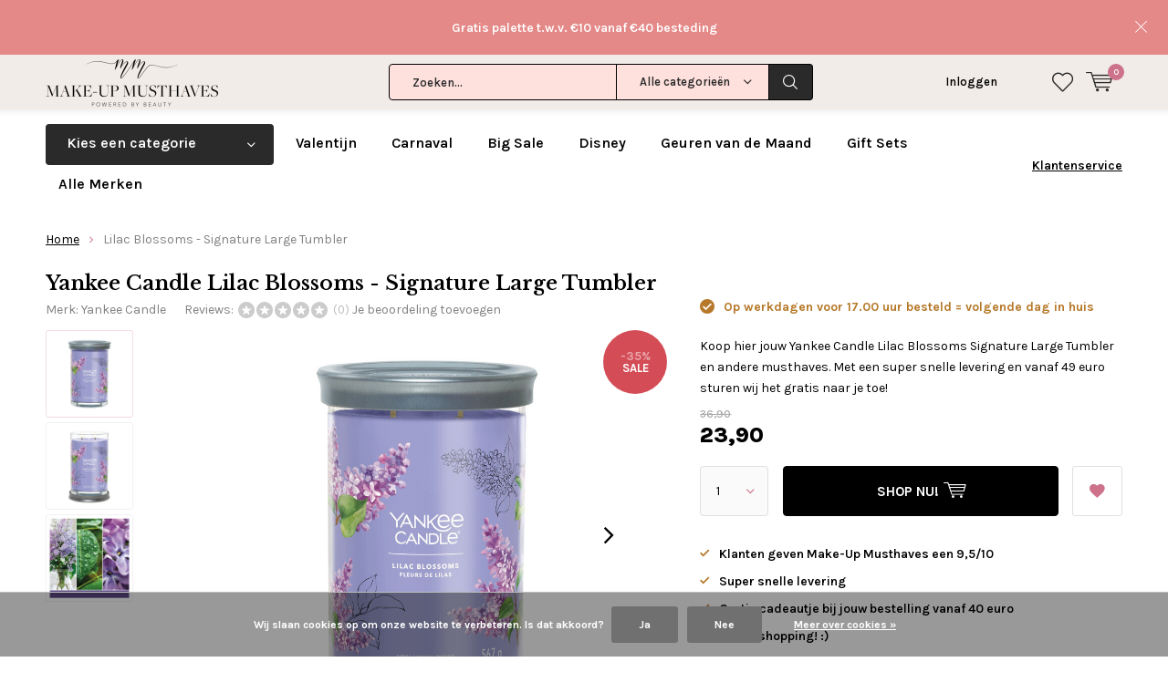

--- FILE ---
content_type: text/javascript;charset=utf-8
request_url: https://www.makeupmusthaves.nl/services/stats/pageview.js?product=146713456&hash=1033
body_size: -415
content:
// SEOshop 02-02-2026 07:37:36